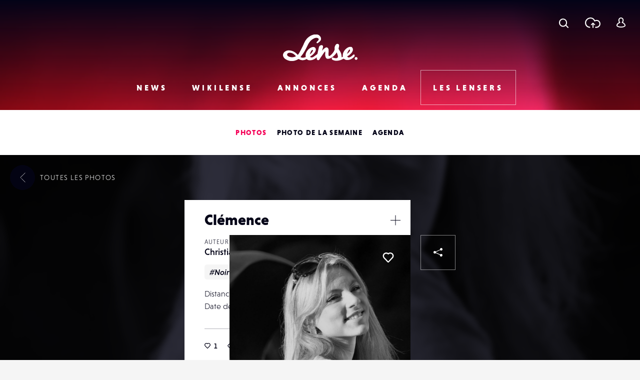

--- FILE ---
content_type: text/html; charset=UTF-8
request_url: https://www.lense.fr/wp-admin/admin-ajax.php
body_size: -58
content:
{"post_id":19383,"counted":false,"storage":[],"type":"post"}

--- FILE ---
content_type: text/html; charset=utf-8
request_url: https://www.google.com/recaptcha/api2/anchor?ar=1&k=6LehnQsUAAAAABNYyfLzUnaZTlkVTuZKBmGM04B1&co=aHR0cHM6Ly93d3cubGVuc2UuZnI6NDQz&hl=en&type=image&v=PoyoqOPhxBO7pBk68S4YbpHZ&theme=light&size=normal&anchor-ms=20000&execute-ms=30000&cb=phxms45kzw37
body_size: 49580
content:
<!DOCTYPE HTML><html dir="ltr" lang="en"><head><meta http-equiv="Content-Type" content="text/html; charset=UTF-8">
<meta http-equiv="X-UA-Compatible" content="IE=edge">
<title>reCAPTCHA</title>
<style type="text/css">
/* cyrillic-ext */
@font-face {
  font-family: 'Roboto';
  font-style: normal;
  font-weight: 400;
  font-stretch: 100%;
  src: url(//fonts.gstatic.com/s/roboto/v48/KFO7CnqEu92Fr1ME7kSn66aGLdTylUAMa3GUBHMdazTgWw.woff2) format('woff2');
  unicode-range: U+0460-052F, U+1C80-1C8A, U+20B4, U+2DE0-2DFF, U+A640-A69F, U+FE2E-FE2F;
}
/* cyrillic */
@font-face {
  font-family: 'Roboto';
  font-style: normal;
  font-weight: 400;
  font-stretch: 100%;
  src: url(//fonts.gstatic.com/s/roboto/v48/KFO7CnqEu92Fr1ME7kSn66aGLdTylUAMa3iUBHMdazTgWw.woff2) format('woff2');
  unicode-range: U+0301, U+0400-045F, U+0490-0491, U+04B0-04B1, U+2116;
}
/* greek-ext */
@font-face {
  font-family: 'Roboto';
  font-style: normal;
  font-weight: 400;
  font-stretch: 100%;
  src: url(//fonts.gstatic.com/s/roboto/v48/KFO7CnqEu92Fr1ME7kSn66aGLdTylUAMa3CUBHMdazTgWw.woff2) format('woff2');
  unicode-range: U+1F00-1FFF;
}
/* greek */
@font-face {
  font-family: 'Roboto';
  font-style: normal;
  font-weight: 400;
  font-stretch: 100%;
  src: url(//fonts.gstatic.com/s/roboto/v48/KFO7CnqEu92Fr1ME7kSn66aGLdTylUAMa3-UBHMdazTgWw.woff2) format('woff2');
  unicode-range: U+0370-0377, U+037A-037F, U+0384-038A, U+038C, U+038E-03A1, U+03A3-03FF;
}
/* math */
@font-face {
  font-family: 'Roboto';
  font-style: normal;
  font-weight: 400;
  font-stretch: 100%;
  src: url(//fonts.gstatic.com/s/roboto/v48/KFO7CnqEu92Fr1ME7kSn66aGLdTylUAMawCUBHMdazTgWw.woff2) format('woff2');
  unicode-range: U+0302-0303, U+0305, U+0307-0308, U+0310, U+0312, U+0315, U+031A, U+0326-0327, U+032C, U+032F-0330, U+0332-0333, U+0338, U+033A, U+0346, U+034D, U+0391-03A1, U+03A3-03A9, U+03B1-03C9, U+03D1, U+03D5-03D6, U+03F0-03F1, U+03F4-03F5, U+2016-2017, U+2034-2038, U+203C, U+2040, U+2043, U+2047, U+2050, U+2057, U+205F, U+2070-2071, U+2074-208E, U+2090-209C, U+20D0-20DC, U+20E1, U+20E5-20EF, U+2100-2112, U+2114-2115, U+2117-2121, U+2123-214F, U+2190, U+2192, U+2194-21AE, U+21B0-21E5, U+21F1-21F2, U+21F4-2211, U+2213-2214, U+2216-22FF, U+2308-230B, U+2310, U+2319, U+231C-2321, U+2336-237A, U+237C, U+2395, U+239B-23B7, U+23D0, U+23DC-23E1, U+2474-2475, U+25AF, U+25B3, U+25B7, U+25BD, U+25C1, U+25CA, U+25CC, U+25FB, U+266D-266F, U+27C0-27FF, U+2900-2AFF, U+2B0E-2B11, U+2B30-2B4C, U+2BFE, U+3030, U+FF5B, U+FF5D, U+1D400-1D7FF, U+1EE00-1EEFF;
}
/* symbols */
@font-face {
  font-family: 'Roboto';
  font-style: normal;
  font-weight: 400;
  font-stretch: 100%;
  src: url(//fonts.gstatic.com/s/roboto/v48/KFO7CnqEu92Fr1ME7kSn66aGLdTylUAMaxKUBHMdazTgWw.woff2) format('woff2');
  unicode-range: U+0001-000C, U+000E-001F, U+007F-009F, U+20DD-20E0, U+20E2-20E4, U+2150-218F, U+2190, U+2192, U+2194-2199, U+21AF, U+21E6-21F0, U+21F3, U+2218-2219, U+2299, U+22C4-22C6, U+2300-243F, U+2440-244A, U+2460-24FF, U+25A0-27BF, U+2800-28FF, U+2921-2922, U+2981, U+29BF, U+29EB, U+2B00-2BFF, U+4DC0-4DFF, U+FFF9-FFFB, U+10140-1018E, U+10190-1019C, U+101A0, U+101D0-101FD, U+102E0-102FB, U+10E60-10E7E, U+1D2C0-1D2D3, U+1D2E0-1D37F, U+1F000-1F0FF, U+1F100-1F1AD, U+1F1E6-1F1FF, U+1F30D-1F30F, U+1F315, U+1F31C, U+1F31E, U+1F320-1F32C, U+1F336, U+1F378, U+1F37D, U+1F382, U+1F393-1F39F, U+1F3A7-1F3A8, U+1F3AC-1F3AF, U+1F3C2, U+1F3C4-1F3C6, U+1F3CA-1F3CE, U+1F3D4-1F3E0, U+1F3ED, U+1F3F1-1F3F3, U+1F3F5-1F3F7, U+1F408, U+1F415, U+1F41F, U+1F426, U+1F43F, U+1F441-1F442, U+1F444, U+1F446-1F449, U+1F44C-1F44E, U+1F453, U+1F46A, U+1F47D, U+1F4A3, U+1F4B0, U+1F4B3, U+1F4B9, U+1F4BB, U+1F4BF, U+1F4C8-1F4CB, U+1F4D6, U+1F4DA, U+1F4DF, U+1F4E3-1F4E6, U+1F4EA-1F4ED, U+1F4F7, U+1F4F9-1F4FB, U+1F4FD-1F4FE, U+1F503, U+1F507-1F50B, U+1F50D, U+1F512-1F513, U+1F53E-1F54A, U+1F54F-1F5FA, U+1F610, U+1F650-1F67F, U+1F687, U+1F68D, U+1F691, U+1F694, U+1F698, U+1F6AD, U+1F6B2, U+1F6B9-1F6BA, U+1F6BC, U+1F6C6-1F6CF, U+1F6D3-1F6D7, U+1F6E0-1F6EA, U+1F6F0-1F6F3, U+1F6F7-1F6FC, U+1F700-1F7FF, U+1F800-1F80B, U+1F810-1F847, U+1F850-1F859, U+1F860-1F887, U+1F890-1F8AD, U+1F8B0-1F8BB, U+1F8C0-1F8C1, U+1F900-1F90B, U+1F93B, U+1F946, U+1F984, U+1F996, U+1F9E9, U+1FA00-1FA6F, U+1FA70-1FA7C, U+1FA80-1FA89, U+1FA8F-1FAC6, U+1FACE-1FADC, U+1FADF-1FAE9, U+1FAF0-1FAF8, U+1FB00-1FBFF;
}
/* vietnamese */
@font-face {
  font-family: 'Roboto';
  font-style: normal;
  font-weight: 400;
  font-stretch: 100%;
  src: url(//fonts.gstatic.com/s/roboto/v48/KFO7CnqEu92Fr1ME7kSn66aGLdTylUAMa3OUBHMdazTgWw.woff2) format('woff2');
  unicode-range: U+0102-0103, U+0110-0111, U+0128-0129, U+0168-0169, U+01A0-01A1, U+01AF-01B0, U+0300-0301, U+0303-0304, U+0308-0309, U+0323, U+0329, U+1EA0-1EF9, U+20AB;
}
/* latin-ext */
@font-face {
  font-family: 'Roboto';
  font-style: normal;
  font-weight: 400;
  font-stretch: 100%;
  src: url(//fonts.gstatic.com/s/roboto/v48/KFO7CnqEu92Fr1ME7kSn66aGLdTylUAMa3KUBHMdazTgWw.woff2) format('woff2');
  unicode-range: U+0100-02BA, U+02BD-02C5, U+02C7-02CC, U+02CE-02D7, U+02DD-02FF, U+0304, U+0308, U+0329, U+1D00-1DBF, U+1E00-1E9F, U+1EF2-1EFF, U+2020, U+20A0-20AB, U+20AD-20C0, U+2113, U+2C60-2C7F, U+A720-A7FF;
}
/* latin */
@font-face {
  font-family: 'Roboto';
  font-style: normal;
  font-weight: 400;
  font-stretch: 100%;
  src: url(//fonts.gstatic.com/s/roboto/v48/KFO7CnqEu92Fr1ME7kSn66aGLdTylUAMa3yUBHMdazQ.woff2) format('woff2');
  unicode-range: U+0000-00FF, U+0131, U+0152-0153, U+02BB-02BC, U+02C6, U+02DA, U+02DC, U+0304, U+0308, U+0329, U+2000-206F, U+20AC, U+2122, U+2191, U+2193, U+2212, U+2215, U+FEFF, U+FFFD;
}
/* cyrillic-ext */
@font-face {
  font-family: 'Roboto';
  font-style: normal;
  font-weight: 500;
  font-stretch: 100%;
  src: url(//fonts.gstatic.com/s/roboto/v48/KFO7CnqEu92Fr1ME7kSn66aGLdTylUAMa3GUBHMdazTgWw.woff2) format('woff2');
  unicode-range: U+0460-052F, U+1C80-1C8A, U+20B4, U+2DE0-2DFF, U+A640-A69F, U+FE2E-FE2F;
}
/* cyrillic */
@font-face {
  font-family: 'Roboto';
  font-style: normal;
  font-weight: 500;
  font-stretch: 100%;
  src: url(//fonts.gstatic.com/s/roboto/v48/KFO7CnqEu92Fr1ME7kSn66aGLdTylUAMa3iUBHMdazTgWw.woff2) format('woff2');
  unicode-range: U+0301, U+0400-045F, U+0490-0491, U+04B0-04B1, U+2116;
}
/* greek-ext */
@font-face {
  font-family: 'Roboto';
  font-style: normal;
  font-weight: 500;
  font-stretch: 100%;
  src: url(//fonts.gstatic.com/s/roboto/v48/KFO7CnqEu92Fr1ME7kSn66aGLdTylUAMa3CUBHMdazTgWw.woff2) format('woff2');
  unicode-range: U+1F00-1FFF;
}
/* greek */
@font-face {
  font-family: 'Roboto';
  font-style: normal;
  font-weight: 500;
  font-stretch: 100%;
  src: url(//fonts.gstatic.com/s/roboto/v48/KFO7CnqEu92Fr1ME7kSn66aGLdTylUAMa3-UBHMdazTgWw.woff2) format('woff2');
  unicode-range: U+0370-0377, U+037A-037F, U+0384-038A, U+038C, U+038E-03A1, U+03A3-03FF;
}
/* math */
@font-face {
  font-family: 'Roboto';
  font-style: normal;
  font-weight: 500;
  font-stretch: 100%;
  src: url(//fonts.gstatic.com/s/roboto/v48/KFO7CnqEu92Fr1ME7kSn66aGLdTylUAMawCUBHMdazTgWw.woff2) format('woff2');
  unicode-range: U+0302-0303, U+0305, U+0307-0308, U+0310, U+0312, U+0315, U+031A, U+0326-0327, U+032C, U+032F-0330, U+0332-0333, U+0338, U+033A, U+0346, U+034D, U+0391-03A1, U+03A3-03A9, U+03B1-03C9, U+03D1, U+03D5-03D6, U+03F0-03F1, U+03F4-03F5, U+2016-2017, U+2034-2038, U+203C, U+2040, U+2043, U+2047, U+2050, U+2057, U+205F, U+2070-2071, U+2074-208E, U+2090-209C, U+20D0-20DC, U+20E1, U+20E5-20EF, U+2100-2112, U+2114-2115, U+2117-2121, U+2123-214F, U+2190, U+2192, U+2194-21AE, U+21B0-21E5, U+21F1-21F2, U+21F4-2211, U+2213-2214, U+2216-22FF, U+2308-230B, U+2310, U+2319, U+231C-2321, U+2336-237A, U+237C, U+2395, U+239B-23B7, U+23D0, U+23DC-23E1, U+2474-2475, U+25AF, U+25B3, U+25B7, U+25BD, U+25C1, U+25CA, U+25CC, U+25FB, U+266D-266F, U+27C0-27FF, U+2900-2AFF, U+2B0E-2B11, U+2B30-2B4C, U+2BFE, U+3030, U+FF5B, U+FF5D, U+1D400-1D7FF, U+1EE00-1EEFF;
}
/* symbols */
@font-face {
  font-family: 'Roboto';
  font-style: normal;
  font-weight: 500;
  font-stretch: 100%;
  src: url(//fonts.gstatic.com/s/roboto/v48/KFO7CnqEu92Fr1ME7kSn66aGLdTylUAMaxKUBHMdazTgWw.woff2) format('woff2');
  unicode-range: U+0001-000C, U+000E-001F, U+007F-009F, U+20DD-20E0, U+20E2-20E4, U+2150-218F, U+2190, U+2192, U+2194-2199, U+21AF, U+21E6-21F0, U+21F3, U+2218-2219, U+2299, U+22C4-22C6, U+2300-243F, U+2440-244A, U+2460-24FF, U+25A0-27BF, U+2800-28FF, U+2921-2922, U+2981, U+29BF, U+29EB, U+2B00-2BFF, U+4DC0-4DFF, U+FFF9-FFFB, U+10140-1018E, U+10190-1019C, U+101A0, U+101D0-101FD, U+102E0-102FB, U+10E60-10E7E, U+1D2C0-1D2D3, U+1D2E0-1D37F, U+1F000-1F0FF, U+1F100-1F1AD, U+1F1E6-1F1FF, U+1F30D-1F30F, U+1F315, U+1F31C, U+1F31E, U+1F320-1F32C, U+1F336, U+1F378, U+1F37D, U+1F382, U+1F393-1F39F, U+1F3A7-1F3A8, U+1F3AC-1F3AF, U+1F3C2, U+1F3C4-1F3C6, U+1F3CA-1F3CE, U+1F3D4-1F3E0, U+1F3ED, U+1F3F1-1F3F3, U+1F3F5-1F3F7, U+1F408, U+1F415, U+1F41F, U+1F426, U+1F43F, U+1F441-1F442, U+1F444, U+1F446-1F449, U+1F44C-1F44E, U+1F453, U+1F46A, U+1F47D, U+1F4A3, U+1F4B0, U+1F4B3, U+1F4B9, U+1F4BB, U+1F4BF, U+1F4C8-1F4CB, U+1F4D6, U+1F4DA, U+1F4DF, U+1F4E3-1F4E6, U+1F4EA-1F4ED, U+1F4F7, U+1F4F9-1F4FB, U+1F4FD-1F4FE, U+1F503, U+1F507-1F50B, U+1F50D, U+1F512-1F513, U+1F53E-1F54A, U+1F54F-1F5FA, U+1F610, U+1F650-1F67F, U+1F687, U+1F68D, U+1F691, U+1F694, U+1F698, U+1F6AD, U+1F6B2, U+1F6B9-1F6BA, U+1F6BC, U+1F6C6-1F6CF, U+1F6D3-1F6D7, U+1F6E0-1F6EA, U+1F6F0-1F6F3, U+1F6F7-1F6FC, U+1F700-1F7FF, U+1F800-1F80B, U+1F810-1F847, U+1F850-1F859, U+1F860-1F887, U+1F890-1F8AD, U+1F8B0-1F8BB, U+1F8C0-1F8C1, U+1F900-1F90B, U+1F93B, U+1F946, U+1F984, U+1F996, U+1F9E9, U+1FA00-1FA6F, U+1FA70-1FA7C, U+1FA80-1FA89, U+1FA8F-1FAC6, U+1FACE-1FADC, U+1FADF-1FAE9, U+1FAF0-1FAF8, U+1FB00-1FBFF;
}
/* vietnamese */
@font-face {
  font-family: 'Roboto';
  font-style: normal;
  font-weight: 500;
  font-stretch: 100%;
  src: url(//fonts.gstatic.com/s/roboto/v48/KFO7CnqEu92Fr1ME7kSn66aGLdTylUAMa3OUBHMdazTgWw.woff2) format('woff2');
  unicode-range: U+0102-0103, U+0110-0111, U+0128-0129, U+0168-0169, U+01A0-01A1, U+01AF-01B0, U+0300-0301, U+0303-0304, U+0308-0309, U+0323, U+0329, U+1EA0-1EF9, U+20AB;
}
/* latin-ext */
@font-face {
  font-family: 'Roboto';
  font-style: normal;
  font-weight: 500;
  font-stretch: 100%;
  src: url(//fonts.gstatic.com/s/roboto/v48/KFO7CnqEu92Fr1ME7kSn66aGLdTylUAMa3KUBHMdazTgWw.woff2) format('woff2');
  unicode-range: U+0100-02BA, U+02BD-02C5, U+02C7-02CC, U+02CE-02D7, U+02DD-02FF, U+0304, U+0308, U+0329, U+1D00-1DBF, U+1E00-1E9F, U+1EF2-1EFF, U+2020, U+20A0-20AB, U+20AD-20C0, U+2113, U+2C60-2C7F, U+A720-A7FF;
}
/* latin */
@font-face {
  font-family: 'Roboto';
  font-style: normal;
  font-weight: 500;
  font-stretch: 100%;
  src: url(//fonts.gstatic.com/s/roboto/v48/KFO7CnqEu92Fr1ME7kSn66aGLdTylUAMa3yUBHMdazQ.woff2) format('woff2');
  unicode-range: U+0000-00FF, U+0131, U+0152-0153, U+02BB-02BC, U+02C6, U+02DA, U+02DC, U+0304, U+0308, U+0329, U+2000-206F, U+20AC, U+2122, U+2191, U+2193, U+2212, U+2215, U+FEFF, U+FFFD;
}
/* cyrillic-ext */
@font-face {
  font-family: 'Roboto';
  font-style: normal;
  font-weight: 900;
  font-stretch: 100%;
  src: url(//fonts.gstatic.com/s/roboto/v48/KFO7CnqEu92Fr1ME7kSn66aGLdTylUAMa3GUBHMdazTgWw.woff2) format('woff2');
  unicode-range: U+0460-052F, U+1C80-1C8A, U+20B4, U+2DE0-2DFF, U+A640-A69F, U+FE2E-FE2F;
}
/* cyrillic */
@font-face {
  font-family: 'Roboto';
  font-style: normal;
  font-weight: 900;
  font-stretch: 100%;
  src: url(//fonts.gstatic.com/s/roboto/v48/KFO7CnqEu92Fr1ME7kSn66aGLdTylUAMa3iUBHMdazTgWw.woff2) format('woff2');
  unicode-range: U+0301, U+0400-045F, U+0490-0491, U+04B0-04B1, U+2116;
}
/* greek-ext */
@font-face {
  font-family: 'Roboto';
  font-style: normal;
  font-weight: 900;
  font-stretch: 100%;
  src: url(//fonts.gstatic.com/s/roboto/v48/KFO7CnqEu92Fr1ME7kSn66aGLdTylUAMa3CUBHMdazTgWw.woff2) format('woff2');
  unicode-range: U+1F00-1FFF;
}
/* greek */
@font-face {
  font-family: 'Roboto';
  font-style: normal;
  font-weight: 900;
  font-stretch: 100%;
  src: url(//fonts.gstatic.com/s/roboto/v48/KFO7CnqEu92Fr1ME7kSn66aGLdTylUAMa3-UBHMdazTgWw.woff2) format('woff2');
  unicode-range: U+0370-0377, U+037A-037F, U+0384-038A, U+038C, U+038E-03A1, U+03A3-03FF;
}
/* math */
@font-face {
  font-family: 'Roboto';
  font-style: normal;
  font-weight: 900;
  font-stretch: 100%;
  src: url(//fonts.gstatic.com/s/roboto/v48/KFO7CnqEu92Fr1ME7kSn66aGLdTylUAMawCUBHMdazTgWw.woff2) format('woff2');
  unicode-range: U+0302-0303, U+0305, U+0307-0308, U+0310, U+0312, U+0315, U+031A, U+0326-0327, U+032C, U+032F-0330, U+0332-0333, U+0338, U+033A, U+0346, U+034D, U+0391-03A1, U+03A3-03A9, U+03B1-03C9, U+03D1, U+03D5-03D6, U+03F0-03F1, U+03F4-03F5, U+2016-2017, U+2034-2038, U+203C, U+2040, U+2043, U+2047, U+2050, U+2057, U+205F, U+2070-2071, U+2074-208E, U+2090-209C, U+20D0-20DC, U+20E1, U+20E5-20EF, U+2100-2112, U+2114-2115, U+2117-2121, U+2123-214F, U+2190, U+2192, U+2194-21AE, U+21B0-21E5, U+21F1-21F2, U+21F4-2211, U+2213-2214, U+2216-22FF, U+2308-230B, U+2310, U+2319, U+231C-2321, U+2336-237A, U+237C, U+2395, U+239B-23B7, U+23D0, U+23DC-23E1, U+2474-2475, U+25AF, U+25B3, U+25B7, U+25BD, U+25C1, U+25CA, U+25CC, U+25FB, U+266D-266F, U+27C0-27FF, U+2900-2AFF, U+2B0E-2B11, U+2B30-2B4C, U+2BFE, U+3030, U+FF5B, U+FF5D, U+1D400-1D7FF, U+1EE00-1EEFF;
}
/* symbols */
@font-face {
  font-family: 'Roboto';
  font-style: normal;
  font-weight: 900;
  font-stretch: 100%;
  src: url(//fonts.gstatic.com/s/roboto/v48/KFO7CnqEu92Fr1ME7kSn66aGLdTylUAMaxKUBHMdazTgWw.woff2) format('woff2');
  unicode-range: U+0001-000C, U+000E-001F, U+007F-009F, U+20DD-20E0, U+20E2-20E4, U+2150-218F, U+2190, U+2192, U+2194-2199, U+21AF, U+21E6-21F0, U+21F3, U+2218-2219, U+2299, U+22C4-22C6, U+2300-243F, U+2440-244A, U+2460-24FF, U+25A0-27BF, U+2800-28FF, U+2921-2922, U+2981, U+29BF, U+29EB, U+2B00-2BFF, U+4DC0-4DFF, U+FFF9-FFFB, U+10140-1018E, U+10190-1019C, U+101A0, U+101D0-101FD, U+102E0-102FB, U+10E60-10E7E, U+1D2C0-1D2D3, U+1D2E0-1D37F, U+1F000-1F0FF, U+1F100-1F1AD, U+1F1E6-1F1FF, U+1F30D-1F30F, U+1F315, U+1F31C, U+1F31E, U+1F320-1F32C, U+1F336, U+1F378, U+1F37D, U+1F382, U+1F393-1F39F, U+1F3A7-1F3A8, U+1F3AC-1F3AF, U+1F3C2, U+1F3C4-1F3C6, U+1F3CA-1F3CE, U+1F3D4-1F3E0, U+1F3ED, U+1F3F1-1F3F3, U+1F3F5-1F3F7, U+1F408, U+1F415, U+1F41F, U+1F426, U+1F43F, U+1F441-1F442, U+1F444, U+1F446-1F449, U+1F44C-1F44E, U+1F453, U+1F46A, U+1F47D, U+1F4A3, U+1F4B0, U+1F4B3, U+1F4B9, U+1F4BB, U+1F4BF, U+1F4C8-1F4CB, U+1F4D6, U+1F4DA, U+1F4DF, U+1F4E3-1F4E6, U+1F4EA-1F4ED, U+1F4F7, U+1F4F9-1F4FB, U+1F4FD-1F4FE, U+1F503, U+1F507-1F50B, U+1F50D, U+1F512-1F513, U+1F53E-1F54A, U+1F54F-1F5FA, U+1F610, U+1F650-1F67F, U+1F687, U+1F68D, U+1F691, U+1F694, U+1F698, U+1F6AD, U+1F6B2, U+1F6B9-1F6BA, U+1F6BC, U+1F6C6-1F6CF, U+1F6D3-1F6D7, U+1F6E0-1F6EA, U+1F6F0-1F6F3, U+1F6F7-1F6FC, U+1F700-1F7FF, U+1F800-1F80B, U+1F810-1F847, U+1F850-1F859, U+1F860-1F887, U+1F890-1F8AD, U+1F8B0-1F8BB, U+1F8C0-1F8C1, U+1F900-1F90B, U+1F93B, U+1F946, U+1F984, U+1F996, U+1F9E9, U+1FA00-1FA6F, U+1FA70-1FA7C, U+1FA80-1FA89, U+1FA8F-1FAC6, U+1FACE-1FADC, U+1FADF-1FAE9, U+1FAF0-1FAF8, U+1FB00-1FBFF;
}
/* vietnamese */
@font-face {
  font-family: 'Roboto';
  font-style: normal;
  font-weight: 900;
  font-stretch: 100%;
  src: url(//fonts.gstatic.com/s/roboto/v48/KFO7CnqEu92Fr1ME7kSn66aGLdTylUAMa3OUBHMdazTgWw.woff2) format('woff2');
  unicode-range: U+0102-0103, U+0110-0111, U+0128-0129, U+0168-0169, U+01A0-01A1, U+01AF-01B0, U+0300-0301, U+0303-0304, U+0308-0309, U+0323, U+0329, U+1EA0-1EF9, U+20AB;
}
/* latin-ext */
@font-face {
  font-family: 'Roboto';
  font-style: normal;
  font-weight: 900;
  font-stretch: 100%;
  src: url(//fonts.gstatic.com/s/roboto/v48/KFO7CnqEu92Fr1ME7kSn66aGLdTylUAMa3KUBHMdazTgWw.woff2) format('woff2');
  unicode-range: U+0100-02BA, U+02BD-02C5, U+02C7-02CC, U+02CE-02D7, U+02DD-02FF, U+0304, U+0308, U+0329, U+1D00-1DBF, U+1E00-1E9F, U+1EF2-1EFF, U+2020, U+20A0-20AB, U+20AD-20C0, U+2113, U+2C60-2C7F, U+A720-A7FF;
}
/* latin */
@font-face {
  font-family: 'Roboto';
  font-style: normal;
  font-weight: 900;
  font-stretch: 100%;
  src: url(//fonts.gstatic.com/s/roboto/v48/KFO7CnqEu92Fr1ME7kSn66aGLdTylUAMa3yUBHMdazQ.woff2) format('woff2');
  unicode-range: U+0000-00FF, U+0131, U+0152-0153, U+02BB-02BC, U+02C6, U+02DA, U+02DC, U+0304, U+0308, U+0329, U+2000-206F, U+20AC, U+2122, U+2191, U+2193, U+2212, U+2215, U+FEFF, U+FFFD;
}

</style>
<link rel="stylesheet" type="text/css" href="https://www.gstatic.com/recaptcha/releases/PoyoqOPhxBO7pBk68S4YbpHZ/styles__ltr.css">
<script nonce="i3wnq7bl1Sv52gI4rRRNlg" type="text/javascript">window['__recaptcha_api'] = 'https://www.google.com/recaptcha/api2/';</script>
<script type="text/javascript" src="https://www.gstatic.com/recaptcha/releases/PoyoqOPhxBO7pBk68S4YbpHZ/recaptcha__en.js" nonce="i3wnq7bl1Sv52gI4rRRNlg">
      
    </script></head>
<body><div id="rc-anchor-alert" class="rc-anchor-alert"></div>
<input type="hidden" id="recaptcha-token" value="[base64]">
<script type="text/javascript" nonce="i3wnq7bl1Sv52gI4rRRNlg">
      recaptcha.anchor.Main.init("[\x22ainput\x22,[\x22bgdata\x22,\x22\x22,\[base64]/[base64]/[base64]/[base64]/[base64]/UltsKytdPUU6KEU8MjA0OD9SW2wrK109RT4+NnwxOTI6KChFJjY0NTEyKT09NTUyOTYmJk0rMTxjLmxlbmd0aCYmKGMuY2hhckNvZGVBdChNKzEpJjY0NTEyKT09NTYzMjA/[base64]/[base64]/[base64]/[base64]/[base64]/[base64]/[base64]\x22,\[base64]\\u003d\x22,\x22HibDgkjDlnLDqkxfwr1Hw7kiQcKUw6wtwrpBIj1Yw7XCpgvDkkU/w51dZDnCpMK7ciI8wpkyW8OeTMO+wo3DusK5Z01CwrEBwq0ECcOZw4I+JsKhw4tiesKRwp1+Z8OWwowFL8KyB8OnLsK5G8Opd8OyMSTCkMKsw69uwr/DpDPCr3PChsKswrIHZVkKF0fCk8O0wqrDiAzCtMKTfMKQITscSsK1wp1AEMOywpMYTMO5wptfW8OSJMOqw4YrM8KJCcOZwq3CmX5Lw7wYX1rDqVPCm8KmwovDkmY0EijDscOHwro9w4XCpcO9w6jDq3PCmAs9Em08D8Ojwp5raMOjw7fClsKIWMKxDcKowpIZwp/[base64]/CnsOjwqfDmwtYw77ChsOmMSFIwqI8w5w7HR/DnmZLMcOQwpJ8wp/DtwV1woNRQ8ORQMKbwqjCkcKRwoTCk2sswolRwrvCgMOHwqbDrW7DrMOmCMKlwqnCsTJCHmciHgPCicK1wolOw6pEwqExIsKdLMKWwqLDuAXCnQYRw7xoFX/DqcKCwrtceHl3PcKFwq8WZ8OXaF99w7A7wqlhCxvCrsORw4/ClcOeKQx6w5TDkcKOwqzDmxLDnFHDoW/CscOyw6REw6wDw6/DoRjCoAgdwr8UQjDDmMKSBwDDsMKnIgPCv8OvUMKAWR3DsMKww7HCvH0nI8OJw4jCvw8Uw5lFwqjDgTUlw4oDcj14S8Onwo1Tw5MAw6k7BWNPw68XwopcRFgiM8Okw6HDin5Ow6BQSRgtVmvDrMKSw61Ka8O/A8OrIcOvNcKiwqHChSQzw5nCrMK/KsKTw5VnFMOzWzBMAGpIwrpkwrBwJMOrDHLDqwwHEMO7wr/DpsK3w7wvMRTDh8O/QXZTJ8KcwoDCrsKnw7fDkMOYwoXDjsOlw6XClXR9ccK5wq8PZSwtw6LDkA7DhcOJw4nDssOZWMOUwqzClsK9wp/CnQpOwp0nfcO7wrd2wp95w4bDvMOwPlXCgW3CtzRYwqsJD8OBwrHDosKgc8Oew6nCjsKQw7tPDiXDrcKWwovCuMObYUXDqG1zwpbDrg8yw4vChn7CuEdXR0pjUMOYPkdqZkzDvW7CisOCwrDChcOgIVHCm2/ChA0yaSrCksOcw4dhw49RwpR3wrB6XSLClHbDqsOOR8OdKMKzdTADwrPCvnkxw4PCtHrCgMO5UcOoQC3CkMORwovDgMKSw5osw5/[base64]/w4NhTMOxwr9dw6ZhwprClsOHwoIJOzzDqsO2PEMFwqXCmyFREcKSPQTDh2ETRFfDksKaS1zCg8Opw7h9wpfCq8K5LMOGVgbDhcO0OWkpaWspacO8CmMlw7lWPsO7w5PCo21kAELCijHCmg4ZBMKBwo9pUVI/VBnCpcKZw5IyGsO0ZMOSSjJyw6Ruw6jCoT7CqMKww4zDmcODw4TDnG09w7DCqHsCwrXDmcO4acKiw6jCkcKkL2TDncKLUsKPBsKDw49xBsOich3DgsK6D3jDr8KvwrfDlMO2AcKnw7DDqwPCmsOjcMKOwrkhIXPDnMKKGMK+wrU/wqc4w7BzPMKRVCtUwptwwq8oFcK5w6TDizdddMOReyxhwr/DgMOEwpQxw61kw5E7wqjCtsKqYcKlT8O7w7Vpw7rCl3DCsMKCCWJNE8OSTsKYDUpqET7CssO+R8O/w78zB8ODwpVawoAPwpF3R8OWwq/CgMOrw7UFOMKhc8OXNRTDgMKTwpLDncKawqTDvHJEJsOnwrzCtS4Gw4/DocOXO8Ouw73DhMKReXRVw7jDnj0pwojCisKwYCxIDMOmdjTCocO8wojDvh5WEMKzFDzDk8KLcxsEXMO9QUdcw7HCu0tew5spCFTDlsK4woLDocOCw4DDm8O5asOLw6HCuMKIasOzw5/DssKcwpnDj0caF8OkwpHDo8Olw5chNxhddcONw6nDiBl9w4xaw7rDqmliwqXDkUzCtMK4w7XDv8OKwpLCi8KhLcOKPcKFdcOuw557wr1Aw6JQw7PCv8Ogw6UFU8KTaWjClTXClDbDlMKTwrXCtl/ChsKDTTNIQi/[base64]/woh4Pi3DtBMrwojCq8Kww5pBUMKfchbDlR3Dj8OTw5A2SsOjw5pGRsOewqDClMK+w4PDlcKXwrt+w6EEecO9wr8hwrzClDhoEsKMw5TDiCtGwrHDmsOAGDEZw5Ncwo/[base64]/Dp2pzwrtawrXDggMiwqLCu3hXwoXDq8K1FTY+BMKNw6J3OXHDvEvDgMKlwqYlwpvCmnnDscK3w7wVfhsvwrgLw6rCq8KpRMKewqbDgcKQw5ICw7jCrMObwpsUBMOnwpQUw5DChS0VESE2w4vDk14Fw6jClcK1AMOzwox8JsO/XsODwqorwpLDu8OkwqzDrTjDqSjDtgzDviDCgMOjcWvDtMOYw7luYl3DrAfCnnrDoxzDlCUrwovCvMKZBnEAwpMKwo7DisOrwrcCEcOne8Kcw5w+wqN0RMO+w4/CoMOyw7htesOtXTrClCjDkcK6fFLDlhBdHcKEwrtSwonCocKrFwXCng8dFcKJLsK1LQRmw7ArFcOVOsOJQsOqwqJzwpVIZMOIw6wtIxNowqMoVcK2wqhmw6Ipw47ClUBOIcOzwocMw6I3w6/CgsObwqfCtMOfc8KRcDEcw4s+PsOGwqPDsBPDkcKhwo3Du8KEDhrDtT/CpcKmTMOlDn0iA088w7vDgMKLw50EwoBkw7NSw7FvIHt6G24ywoXCm3NkBMOgwqbCgMKWfDzDtcKOaFQMwogbKcObwrDDkMO/wqZ1I2EdwqBdfcOzLzfDmcKDwq8aw5HDtMOBFsK+NMODU8OSJsKbwqHDvsOhwrzDrHDCu8OvdsKUwqAsB1nDhSzCt8Odw5HCpcKGw7zCilDCp8OxwocLdsKnbcK7XnpVw51aw5tfTEM2FMO7cCXDpR3DtcOubiLCly7Ds0ZaCMKgwq/CqcKEw4Z3w6U5w6xcZ8OpXsKWQcKawrUJW8OAwr0dL1rCk8KlVMOIwrPCs8Ojb8K8Mn3DsXxGw4gzTBHDm3FgIMK/w7zDqW/DlmwhcMOERn3CjSvCgMOKZMO+wrHDg1QrGMOyAcKkwqEswpLDtGzDggg6w6PDvcKyUcO6QMOew5dlw5tRdMOARnYuw44/DR/DgcOpw7RYA8OWwqnDnkJhP8Oowr3DuMKUw5HDrGk2WcK6IsKAw7UcPEk5w4A6wqLDucO1wqkcSH7DnynDrcObwpFTwrABwqHCpA8LA8ORfDhxw6/[base64]/[base64]/DtsOzZwLCtg8uPibClV/[base64]/[base64]/KsKswpfDhMKTFcOFw4zCmcOAw5jDqBLDkCd4w6p7K8KYwoDChcKOfcKew7bDq8OgFzk/w7vDkMORIsKBRcKiw6gjSMO9GsK+w50facOFfzR1w4XCksOdMmouV8KtwpbDskxRThDCl8OWG8KTdHERXVnDjsKtNxVrSHgbUMKWdVvDs8OCU8KuMsOawqfClcOAdzrCr09vw7rDt8O8wrTClsOdSxHDlVXDkcOewqxBbh3DlcKtw5/Cq8KiKsOQw7UgJH7CjltlUhLDi8OkNxjDrX7CjllDwqdpB2TCrnJ2wobDmhpxwpnChsOHw7LCsjjDpsK2w5hCwp/[base64]/Dn8KzdMKZwr/Cr8K1eDPCrm7Cr8K/[base64]/w7rCuGJYC3PCuBHCj194wohhF8OCw5zCicOMWjkuw7PDsC3CtCcnwpplwoDDqUQQOQgUwqPCncK0CMKNDTjCvnXDkMK7wr/DtVBAVMKmey/Dl0DDs8Kuwq0/H2zDr8Kzakc1ARTChMOYwrxDwpHDgMKnwrfDrsOBwonCnHDDh200XEoPw7TDuMO0AwPCnMOIwqF4w4TDt8OJwpXDkcO3wrLCncK0wqPDvsKFS8O3T8KTw4/CpGFfwq3CgCM1JcOVJgdlNsOcw6ULwrFrw4jDu8OCAkV2w6wJaMOKwpFfw7rCr2HDnX3CpSU1wobCgWJOw4ZNa3TCs0jDsMOcMcOcWm4ue8KxSMOwN23Dnh/CocOXdxTDsMOgwq3ChiBYBcO6NsKww5BwIMKLw4zCqx0pw6XCm8OAYzbDsw7Cm8Kgw4rDj1zDuUsjT8KSHQjDtlXCjMO6w5saY8KkcT0dRMOhw4/CvizCvcKyXsODw6XDmcOewoVjcgHCsU7DnTwZw7x1wobDj8KGw43CosKsw4rDgCV0ZMKaQ1YmSGTDolwMw4vDoHPCjFPCgMOiwoA1w4UuHsKzVsOjcsKCw5lpQBDDu8Ouw6lmX8OjSRbDrcKUwq7DlcOAbD3CiRAraMKUw4fCmGzCr2vDmgLCrcKBFcO7w5Z2LcO/eBU/[base64]/w78qw43DiQwyw747EycUT8K5w7XChzvClgDDsgpHw6XDkcOiLRrDvRRpTArCrm3CpBNcwq1XwpvDi8KQw4DDsXDDlcKAw7fCr8OGw5pOaMOKA8OkIwBxLSELRMK6w5Igwp5/[base64]/[base64]/woXCgCDCg1DCmH9gGHDDmTDCkA7DucOTF8KCRXwgLSrCusOVDnPDssO5w4bDk8O/JmY1wqXDgAXDrMKhw4B0w5k6EMKWH8K7csKeey7Dum3CisO6Nm5lw7Ezwo8pwprCoHtpeW8bHcOpw7NhPijCn8K8eMKjBcK7woBYwqnDnBXCglvCqTjDhsObP8KKL0xJIG5sdcKXNsOUP8OxZHI1w77DtWnDhcOFAcK4wrXDp8KwwpZyWcO/wqbCmxDDt8KUw6fCnlZswrsHwqvDvcKnw5vDiXjDsw57wobDp8Kuw7Q6wrfDiW84wqDCnVxXGMOcb8Oxw7dEwqpxw7LCi8OKBVl/w7IVw5HCm3/DuH/DsVPDu0w9w5o4QsKZWyXDrCEfQ1Aha8KswqDCtD5qw63DoMOIwpbDoEFEN3UJw6fCqGTDrltlJjtcTMK7wocdTMOGw4/DtisCPsOlwo/CjcKPMMOaH8OTwq58RcOUXwgqQMOAw4HCp8Kyw7JVw7kdHEDCkR/CvMKIw7jDicKiJjFaIn8FDmPDu2XCtDnDqQx/[base64]/ClMOLQMOlwoIEQCgWdgfCuAzCncO6EcK/bUzCmGtLVMK/wpVPw4pwwqDCosODwpTCn8KALcOZf0fDpcOlw4rCo2d/w6guTMKawqVKWsOmGWjDmGzCsSkBXMKbdGfDpMKxwofCujTDvSzClMKVWUllwrPCnmbCo3TCsDJUPcKPWsOaKkbCvcKowpTDpcO1YyLDgmMkKcKWDcOhwrIhwq/CncOBb8KOw7LDi3DCtAXClzIUQMKhCDUKw6PDhjEMfMKlwqPCh0fCrgcSwrEpwqgDDGfCkGLDn0PDmw/CjHzDjBrCgMOsw4gxw4tew4TCqkBGw7N7wrvDqWTCqcOAwo3DqMKrfsKvwqVBNkIswp7DlcOGwoI4w7zCqcKNNTLDuSjDhxLCn8OnT8O4w4h3w5R2wqN/w6Faw4Azw5bDksKxf8OUwrnDgsKmZ8OlT8KNHcKzJ8OAw4zCpVwXw6YwwrsGwq/DrWXDrW3CuwTDmkvDogDCoh4XeU4hwr7CvjfDsMKWDDwydwTDs8KIQDvDtx3DuB7Ct8K3wo7DqMKNAGnDhB0Ow7Eyw7Rlw7Buwr5rbMKOAGVpAhbCisKPw7Bew5wdVMOBwrZnwqXDnEvDg8KFT8Ktw5/Ck8K1FcKpwrTCvcONXsOSNMKHw5XDnMOKwqw9w5xKwobDuWkKwr/CgxDDnsOxwrJQwpDCq8OCT0HCh8OhDFDDsXTCusK4FAbCpsOWw7jDhnEdwq9Ow59dC8KoDQhGYC8/w453wrnDqz86EsOEScKxKMOzw7XCm8KNNyPCpcO1UcKUKMKxwrM/w5Z0wr7CmMKiw7Fbw5/CmsONwpUHwqHCsFDCmhFdwqg4wo0Ew7LCkyYHTcK3w4TCqcOzXlAmZsKjw7ZhwprCpSchwrbDusOuwqLDnsKXw57CvcKSCsKlw791wpwMw7lVw7jCris3w6HCrR/Du13Dvg5ONcOSwo9Fw78CAcO6wqDDk8K3cR/CiQ8gLALCn8O9EsK1wprDsTrCsWUIUcK5w7N/[base64]/[base64]/FXHDkcK8KmzCnMO1w6NAZsKEO8KCd8KCPMK/wrVZw4rCmF4dwoNvw7/[base64]/DnR7DszQrw5TDtMKhw54xw5xsTnDCg8KAwq7DicOmacOXXcKFwoFPwogAcwPDv8KBwrjCoBU+dF7Ci8OgYMKKw7tawofCuEJlOcOIMMKVfE7CpmInDSXDin/DvcObwrk6acK/eMKlw5ogN8KOL8Obw43CmFXCrMKqw4EFbMOlSxwsBsK1w7vCpcOPw5TCm3V6w49JwrHCrU0uNzB/w6bDmADDpEkPRDkccD0hw73DmRQnUgcQacO7w60iw4TDlsOfS8OMw6JjfsKIOMK2XmFpw5fCuAXDm8KxwrjCvSrDq3fDmm0mTB1wfiQhCsK4wrBpw4xAMSRSw4rCpyUcw5bCuX9BwrYtGlDCoxEDwp/Ch8KEw7EbD1zClXjDnsKcFcKvw7PCnG45JcK/wr3DscKwc2smwpXCg8ORScKUwr3DsCPDqHllScKAwpnCjsO0csK6wqVVw704DG/CssK2EUFAfyXDkFLDjMKBwonCtMOjw6rDrsOLasKaw7bDo17Dm1PDnHwZw7fDp8KZRcKqBMKPHUMIwow3wrAXfT/DhBFxw4jCkC/CkkFuwrrCnRzDoUAAw6HDoGM5w7Mfw5LDjxHCt2Rvw5vCmnxcEWpqJV/DijQUGsO9WUTCqcO/[base64]/Dn8KXw53CiX/ChDzCpjrCuE7CuEddf8OGXmp2D8Ofw7zDrSBmwrDCvC7CtsKCDsK0dkDDlMK3w6XCvwjDiAcQw4nCmxsWE0dWw71ZEsOqOMKPw6nCgVPCumrCsMOOScKPEEBycR8uw4fDg8KZw7DCiR9OTxrDmUUDFMOIKQdtR0TDuk7DiH0/w7cVw5cNYsKdw6Vjw600w65rMsOrDmcREFLCpHTClWgqRTlifyHDpMKtw7Uuw4/DicO+w6RxwqzClsKhPBxjwpTCuwTCjitDWcOsVsKVwrHCv8KIwq7CkMO9dnfDgsOnOinCuzdmYjV3woslw5cJw6HCncO5wo7CkcKBw5ZdbmrCrk8Rwr7DtcKOVTw1w6J1wq0AwqTCvsKYwrfDkcOgOxxxwp4Jwr96SwTCiMKbw4gWw7x/wpRga0LDk8KeMTUIAD/CkMK3TMOkwqLDrMO7dcO8w6Y2PcK+wo45wpHCisKaeU1Bwo8tw74pwoEZwrjDi8OafsOlwpYnYFPCok8WwpQmLRwdwrt3w7rDr8K5wrvDgcKCw4IGwp9bCXrDpsKXwoHDqWPCgMOkdsKnw43CoMKDR8K8L8OsagrDscOvam3DlcKNKcOVLEvCk8O8LcOgw4pSQ8Kpw7/[base64]/OMKCw6oWNEfCuizCjXHDm3/Cs8OkQRfDpMOdMsKBw6V7aMKtLgvCscKKLBFnW8K9Gxhuw5BIS8K/Ym/DtsOCwq3Cvj9lRcK5cT4RwoVEw5rCpMOWV8Kmc8Ozw4Rpwo7DksK5w4rDoFk9IsO0w6Bmwo/DsEEGw6jDuRjCnMKmwq47wpfDmyfDlxlsw4JoaMKOw7XCk2fDiMKiwrjDmcOZw7EPKcOowo4jN8OjU8OtZsKwwr/DuQ5Hw6x+SmoHLUISYTLDucK/AwrDjsOrYsK4w4bCi0HDnMKXQ0wsWMOnHGY1XMKbbxPDsCk/[base64]/DgEgLfmDDkVIpcsK7IcKRwofDszPCsTzCih4BbcK7woZkCCDCpMOjwpzCngjCkMORw4fDt3FzAiDDmyLDmcK1wpdsw4nCoV1Ewp7DgBoEw6jDhUAwEMKWa8KIOcKEwrBRw7nDs8OvAiXDgi3Dj23Cs07Djx/DqVjCsVTCq8OwFsORIMKaAcOdXHbCiiUZwr/CnW10P00ZcS/DjWHDt0bChMK5cW1SwpJJwrJgw7nDo8O6dFxIw5/[base64]/CvCd+w4xTV8O2LMK/w4NTw7kDcsOxasKPesOXCMKhw6FjCXbCtB/Dn8ONwqHCrsOJRMKnwr/[base64]/Dt1bCqMOBwpsBwqE0BsOsw6guVMKbw73Cm8K9wqvClmbDgMKGw5tnw7B6w5pZJ8OFw4hPw67DiD51Xx3DhMKOwoURbzlCw6jDnlbDh8Kpwp0JwqPDoyXDtlxpZWPChArDgH90Oh/DqgTCqMKzwr7DnMKVw48CasOOecOHwpHDtmLCmgjCoTnDhETDlHHCtsKuw404wrZzwrYpSw/[base64]/CkXUOwrIKwqMOah0qw7cBwqoQwqHCtSROw57Dt8OXwqRUKMONYcO0w5EMwofCrzTDkMO6w4TCoMK9w60DTcOew4Y6LcO/worCh8OXwoN9VsOgwp01wonDqCbCjsKGw6MSE8KkU0BIwqHCtsKIW8KxTXNLXsO/w5p4ccKnJ8Kmw4kKNR4VYMO1MMK8wrxET8OQecOrw75Ww6DDgjrDjsOCw5/Di33Cq8O3KWXDvcKnPMKsR8Ogw5TDjFl6FMKqw4fDgMKvFsKxwroLw6XDih0Iw4FEacKwworDj8O6SsOcGUbCtWFPbzx3EgXChV7DlMKAb09AworDnHQswqTCq8KiwqjCvMO/HhPCgxDDpVPDuWhJZ8OSJwl6w7DDjMOFDMOTQWMOecKLw5I8w7vDqMKHXcKVcUbDohLCusKVMcOWJsKsw4M2w5DChSgsZsOCw6wLwqFGwpN5w7ZNw7Y3wpPCs8KrRVjDk0tyZR3CiF/CsDcYYnkjwqMsw4zDksO2wr88dMOvL0VSY8ODMMK/CcKTw4BMw4p1W8OSXVhvwqPCv8O/wrPDhABKd2vCtSZZK8Oac3XCrwTDg27Cv8OvYsOgw6rDnsOwd8KwaxvCqcOIwrxIwrQdYMOnwq/DuiLCq8KJYAFPwqwpwrfCnT7DnSLCgR0qwpFzaD7CjcOhwpbDqsKpC8OYwrbComDDuCNyJyLCgxduTWF6wpPCscOqLMKdw7IFwqrDn1/[base64]/CgMOiw6F8w7rDscOlw4/[base64]/CugYawpMWwrhDw6LCnjnDrTPCs8OmSyTCl1PDlcKZOcKeElRPUU7Dv248wqXCrsK9w6jCssOIwqfDpxPDm2jDkFrDnznDpMKiccKwwrQ2wppJdjB1wo/ChE95w70gLgd+w4BFBcKLViTCrlFTwqcSOcK5JcKgw6cZw7nDvcKrSMKrDsKDIWUfwqzDkcK5HnN+ccKmwqwowoXDqQHDkV/DgsOBwr5LW0QFe1Rtwqhbw58ow5tGw79TEG4yPy7CoS4nwopPwqJBw53Cn8O/w4TDpiTCiMKeDwDDq2vDncKfwo87wqwSYGHCjsK/Hl9jT109FGHDiR1aw7XDksKECcOGYcOncioNwpgHwoPDvMKPwoRcCsKWw4tqdcObw6I2w5ZTEDETwo3CvcOCwp/[base64]/CuMKdw70XGEkgIMOhK0rDs8OSwrrDulxPQcOVaAzDoX0Bw4PChMKZSTDDtHdHw67CkwLClgRpO1PCpj0rXS8mKsKsw4nDhzHDs8KyW2MKwopEwpvCtWlaEMKlFg/Dog01w6PCqAYkTMKVw6zCsQcVdhDCtcKDTjwJfQ/CrV1Uw7dzwo5pZ2FZwr0UBMOSLsKnMQRBLHF9w7/CuMKJQXDDgAA5SiDCp0Y/WsKqK8OEwpNuYgc1wpUjwpzCmizCrsOkwrV2VTzDscKZUnXCpiInw59vDT9wAB1ywqjDicO1w73CnMOQw47DjETCgH4URsOYwp0wFsKhIHDDonxNwrnDq8KZwr/Dm8KTw4LDigPDiBjDkcOLw4Yxw73CmMKoWXRzM8KiwoTDsi/DkSTCs0PCk8KyPk9IXmBdSUFVwqEXw5pJw7rCncKbwqQ0w7nCjVjCmGLDrDY0A8KCEgUMOMKAC8OuwqDDucKeamRhw6XDq8K/w4xCw4/DhcOgTiLDnMK1aBvDrD0/woEtecKqP2Yaw7Y8wrU9wqjDrx/CvxY0w4zDl8Kzw7ZiAcOCwo7Ch8KEw6XDoHPCgXpnDD3DuMOVfgtrwqNhwrIBw5HDgU0APsKpWCcHWQfCjsKzwpzDim92wqEkAlYCP2dRw4NKVRAawqoLw4UcVEFKwpfDl8O/w7LDgsOdw5ZwOMOww7jCnMK7LjXDjHXCvsONM8OMcsOmw6jDq8KCBSNjdQzCjXIHT8OrKMOBNEIvC0MowphKwqLCocKcaxchMcKkw7fDjsO+bMKnwp/DisKjR13Clxcnw45OBg1cw6xewqHDqsKFEcOlDycTQ8KhwrwiYmF3U1jDpcOlw6FKw5XDtwbDhAAbfX8hwolHwrPDicOHwrY3wofCk1DCqMK9BsK+w63DisOYDgzCvTnDosOxwr4NTg4Vw6wOwr01w73CrH/DrQEhIMODbxMNwq3CkQ3CjsOhHcKnD8OXAcK8w5HDlsKDw7BhT2lxw5LDjsO1w5HDksOhw4wTecOUccO5w7V0wq3DomXCo8K3wpjCm3bDgnhVESXDkcK8w54Lw4jDqWHCosKMJMK5O8K6wrvDn8Ovw75TwqTCkAzCsMKrw47ChkTCn8OGCMK/S8K3QkvCj8KmXMOrZm59woV7w5HDnHnDksOew65uwrwlX2lRw5jDpMOvw7jDqcO0wp7CjcKaw6w7wqVQAsKUaMOlw43CtMKfw5HDksKMwq8nw7/DjSV+dmENfMKyw7hzw6jCmHHDpijDjsOwwrLDlT7CisOHw4ZWw6HDuEHDuTkzw5QNGcKBbcOLInrDosKuw6QaB8KzDAw0ccOGwo9Sw7XDilHCssK/wq48Km9+wppjGzF7wrlTIcOMDG/CnMK1aVPDg8KxSsK7YwDCnDjCg8ODw5TCtcKMJQB9w651wrVnfmsDGsKdG8KKwovDhsO8I0/Cj8OLwrYDw5wEwpd+w4DCvMOFf8KLw5zDmXbCnDTCi8KeeMKCMS1Iw6XDn8KwwqDCszlcw7/[base64]/asK0wq7CqsOOOVEiScOqwrvDuHcWAcKpw47CqwDDhsOow79XQld9wqfDjVHCusOiw6oGwrXCpsKew4jDsRsBf1TDgcOMLMK5w4XCqsKtwoFrwo3Dr8OobH/[base64]/DgVHCoGk/w7lBw5lWUEXCk8O9w5jDk8OKw4gPwqrDpMOQw7wZw6kySMOiD8OGEMKbRsObw4/Cg8OKw7/[base64]/[base64]/wpc0w6c7w47CjhrDvMKoFV3CjHXDrmoMw6nDqcKewqFBWsKkw4LCpUIkwr3CnsKowpovw7/[base64]/DvsOQw7vDp8OEO8OlM1/[base64]/CjXh6T0jCo8KAw5LCvjMCw6zDkMOKCEt5wrHDoHcrw6/Ct0kmwqLCu8KCUcOCw7puw5p0fcOxP0rDqcKIZcOaXADDh21WL2RZEHDDphU9JXzCs8OmBXNiwoRnwqZWXEE9QcOjwqzDuXHCucORfx/DpcKGLW4uwrljwpJOTsKcQ8Ojwps0wqXCqsK+w7Mfw7oQwrAqKznDrXTDpcOXJEp/wqTCoTHCjsKzwo0XMsOlw5LCtFkJUMKfPXXCgsOGX8Oyw4o5w7VZw5xrwociGcOaBQsOwqdNw63CqcKeUl06wp7CnGwYHMOjw4TChsObw7sRTnfCpsKlUcOhBjrDrS7DiWnCmMKHVxrDvgbCim/Do8Kcw5vDlVBIUU40LjdBcMOkO8K8w7/[base64]/Dsk8JBcKgw6TDum7CkhHDgsKcw711wptWc19iwqvDisKAw53Cq0Fyw5fCocOIwppMUBpgwo7CsEbCjQVjwrjDkg7Dq2lvw7TDr17CvXE+wpjCuCHCjMKvJcONXcKrw7XDkRnCpcKNNcOaSWhVwp/DmVXCrsKfwp/DmcKFacOtwo7DultHMcK3wpnDvcKnecKKw7zCocOrJ8KIwqtUw6Z5KBA7XsONMsOtwp55wqtjwp98YURLDk7DrzLDnMKpwqAfw6kLwoDDhFl9GnvCh3IoJ8OuNVh2fMKCKsKSwrvCtcOUw7nDvxchFcO2w5XDtcKwbCvCu2VRwoTDlcKLKsKuEBM/wpjDv3w0UjkZw60wwpsOE8KFJsKsIxfDmsKqf3jDrsO3DnfDmsOLNDdWFhIDf8KMw4YGOl9Lwqd1IgHCkncPLhZsS2M3RjjCrcO+wofCn8OnUMOQHHHCngbDk8KpdcOkw4TCoBY7LTQFwpzDmcOkdnPDgcOkwqQWDMO3w4M6w5XCsSrCqMK/VyIXJHYqQsKLZ30Mw5TCviDDp2vDhkrCgcK0wp3DnXZMdi0ewr/CkH5/wp50w7wPAsOaQgbDl8OHVsOEwq12PsOUw4/Cu8KFUBXClcKBwrpxw7LCvMO2UyYcCsK7wpPDv8KDwq4eC2x6PBtGwoXCkcOywozDksKccMO8B8OIwrTDusO+Ekt9wrRBw5owQg1ow7rCvA/CgxVKUsOEw7lgBHgSw6LCoMKvEEDDnUsCIg1WfcOvP8Kkw7/ClcOLw7ITVMOVw67Dr8KZwrIILBk2HMK9wpZ0e8KqGwrCpl3DogAJXMOQw7vDrV8xbGEDwofDnn4AwqzDj0oydyc1IsOBeyFVw7bCsGrCtMKnX8KEw7nCgCNqwohgPF0pUS7Cj8O5w5REwprClMOfJXtTdcOFRxzCjlbDncKgTWcBMEPCj8O3JTFTXiANw6E/w6bDlCfDrMOwG8OiRGjDssOvGQLDp8KgOTAdw5bCg1zDosKHw6TCm8Kvw5wpw7jClMO0Il/Ch07DoWIEwpkFwpDCgT9Bw43CmBnDhTRuw7fDuyEyMMOVw6/[base64]/UH7DkDzCnsOXUiBPw51IQ8OgX8KHw6gbTsK4wqwMw5x8J2EXw7QFw78pdsO+DT3Cti/CrjNewqbDq8KHwoHDhsKJw77DlAvCk1/Dg8OHQsKjw53DnMKuFsKlw4rCtQJiwqc5H8KJwoFVwpN8wozCh8K8PsKzwp1qwpo1HCrDrMO/[base64]/BXkcKsOTwoXCkTXDtl4uDjjDssKBwr7DoMOVwpzDpcOSBwMvw6IFJ8O7UBjDksKfw4FHw4DCucO9K8O2wo7Cs1oVwpDCgcOUw4p9DRNtworDgcK8VAZkYk/DnMOWwrXDghZjFsKUwrDDpcODwofCq8KCbjDDuGTDvcOZPMKvw79IbxYUfzvCuHRvwpHDunhcTsOjwozCq8O7fBw/wooIwoHCpiTDg08pwpAITMOsdhNjw6TChUXDlzdfYkDCtxBoA8K0H8KEw4HDvXZPwr98esK4w6fDq8KyWMKvw6jCnMO6w5R/w6Z+bMOxwqbDnMKlES06bsK7UMKbDsK5wpZeY1tnw4cUw7c+eyYhK3fDvwFBUsKceiBaZG0rwosBe8KZw5zCv8OPJhsCw70TIsKFPMO7wrRnQg7CnWcdJsKvdhnDs8OVMMOjwo9bAsOuwp/DlDQow74DwrhIbMKSIDDCrsKZO8O4woLCrsO+w70GWXrCgVPDrAUwwp0DwqPCgMKiYB/Di8OoMRfChMOZRcKuQiPClzdUw5FNwpPCrT4zScOgPgBywr4pdsOGwrnCl1nDlGzDqyDDgMOiwpTDi8KSAMKGLGQkw6gRWlRuEcO7eG/[base64]/CqsK0aMKgJnRkdcKNw5sfwq/[base64]/[base64]/[base64]/w75uwrhPwqzDlTzDgcOTHsOqenNiwot5w6QnR3ccwphZw5rCmgJkwox7IcO/wrfCkMOSwqhHX8OkZypHwq47ecOvwpDDgl3Dtz44L1sawqMfwq3CusKWw4vDgcOOw5/Dt8KNJ8OJwrjCowEuIMKPZ8KHwpVKw47DisOsdGrDgcOPEFPCssK/V8OzEDNfw77DkQ/DqkzDlcKmw7TDjcKZeldXG8OGw6BJVkp/wqXDqQIQYcKnw7zCvsKvRRXDpSlQRDLChSbDnsO7wpXCvSLChsKbw7XCkHTCjCDDjkwpTcOINmUiOW/[base64]/D8K7c0/CjFNSOzzClUHClyddDMK/Ildzw4LCjFbCn8K1w7MJw7xIw5LDgsOuw4IBTEbDg8KQwprCknDCl8KIR8OfwqvDj27CmhvDs8O8w4bCqmZDEcK9BQTCjAbDrMOVwofCvEQ8bxfCuW/Dn8K6O8KOw4XCoXnCunHDggBow5PCtcOsS23CnmIHbQzCmcK5VcKqAFbDoDzDjMKBecKoXMO0w5bDt1cOw6/DpsK7Mxg/w5PDlgTCpU5rwpoUw7DDk1YtDRLCvGvCr10rd2TDnRDCkU7ClAzChxIIOhdOJETDll0ZEGc+w65IdMOBBHEaZ2HCrVtEwpd6AMO2McOnAn1SQ8Oew4PCo1l+b8KcWMOXScOmw7shw4QOwqvDn3Mcwog4woXDhg7Dv8O/KkXDtgszw6PDg8OswoNBwqlLwrJoOMKcwrl9w7DDoTDDnXATQRsqw6nCp8O+O8OWXMO8FcO3w5bDuWPDsn/CgMKzXHoPRVPDs0F0MMOzBQURDMKJDcKJeUoALT0FUcKLw4Elw48qwrvDgsKrHMONwrI2w7/DiU1Tw6pGU8KcwqAeQHoVw68XTsKiw5JbO8KtwoXDksKWw40RwrFvwqB+dTtHDMOmw7ZlO8KMw4LDp8KAw4ACKMKlBEhWwpUWH8Kbw6vDqgYXwr3Dlno1wpsQwpHDjMOawr3Ds8Kcw5nDqgt1wrzCqy0IMSDCnMKxw6A/[base64]/DlTnCrBPCgzjDqnZWw5BVw5dewq4NTRs1EGxBfcO2HMOGw5oOw4/CiQ9rNBx8w4LClsObacOAUHlZwq3DicKBwoDDqMOJw5h3w4DDn8OFesKhw6rCtcK4bi4lw4PDln/[base64]/[base64]/w5UCa8OLecOPBw7DlcOMRRDCkTTDssK9Q3XCui15w7Ifwo/ChMOICAHDvsKMwplfw7vCkS7DuTjCm8KXJgUiX8KfQMK3wovDhMKSWsO2XiVpDgdKwrPCs0LDh8OjwrvCl8OcWcKBCTHDiAB5w6TDpsOZwovDncOzEDjCkgQ/[base64]/w50Zw7YEV8Oww5N6w44lLRPCrwocwot1XWDCqAJXDgfCgQ7Cp0YTwpcKw4rDnUF/VsOxf8KJGhvDoMOfwqTChVBGwo7DksOxJ8OwLcKGQVoJw7bDusKqHcK1w4cqwqYnwp3Cr2DCv19yP28+SsK3w6YwNMKew5fCmsKHwrQiVyQUwp/[base64]/wq8nAMK+GWIxRsOUw7jDocOpw5/Cm1jCm8KUwpfDhwPDvH3DtzfDqcKYGlbDnWPCmS/DsD1vw65Gwodrw6PDnh8Iw7vCpEVLwqjDoATCqRDCkkDDu8KFwp0+w6jDsMK5NRHCrlfDlBhdU3vDp8Obwq3Cj8O/[base64]/DqcKbUsORwotcwprDvcKkwrwgQU/CuMOXYMKtOsKtWn9rwqZXV3Bmw6nDncKYw7tvbMKMX8OSAMOzw6PDoFLDjBRFw7DDjMOtw5/DlS3CrUMjw6l1dSLCh3BvYMO6woxiw7bDksKXbiQ3KsOuM8OBwrrDn8Kww4nCgMOqCyXDhsOpZsK/w63DlALDt8O3JElUwp5NwqnDpMKswrw8DcK2NVjDi8K+wpXChXDDqsO3WsOuwoZOLyMMAV52NTdawoHDksO2eXZmw7PDoTYHwrxAV8Kvw77CrMKrw6fClkQxUidSdAh2MG8Lw6jDugRXD8KTw4FWw6/DhhQjX8OcFMOIRMKDwqrDk8OpWVwHW1zDvTwjJcOTAljCiCAYwpPDssOaTMOlw6bDrm/[base64]/DjG3DsQUPw4Zawq85Z3ZmFsOBHcOwD8KKWMOmbsOUwoPCg1TCtcKKwqkNFsOAFMKIwoIBG8KUYsOUw6nDqzswwr8cUxfCh8KIQ8OpGcK+wp5Vw6bDtMOLNxsdf8KiKMKYYcKSNlNfEsK5wrXDnAnDj8K/[base64]/w4xaJFTCjwl7fmArw7TDlcKrwrjDlUrDqw9tP8K+cAIawp7Dh0FhworDkA3CsTVAwrvCqRU/KhbDnDlNwo3Di3rCkcKIwpoMasKJw55YKXjDoTjDixxRKcKxwog4BsOnWzQOb20lLg/[base64]/[base64]/TsOkwoMWw4Nswod9w5jDqMKuecOUwp4gw6Mqd8OSIcKBwrnDs8KpD2BPw7zCmDEVKFRza8KNdXtbwojDoEXCgz88SMKmbsKXVBfCrxbDrcKIw4XCrsOLw4AGf3/CuholwrhaCEwAD8KMPx0wCUrCojFMb3R1TFNyXkkkMCHDtR8SasKsw6AKw5zCt8OuBcOjw7sHwrp/f2DCs8OMwqFYByXCozRPwr3DgcKdK8OwwrNpLMKvwrXDvcOhw5vCgxbCosKqw74PVkDDisK5asK6PcO4ay5mPRFuLynDoMK9w5HCqFTDhMO0wqJxd8OMwoxYOcKefMOgOsOcDknDrR/DjMKpKEbCmcKIBlcoCsK5KAxOUMOSET3DisKmw5Ycw7nDl8KpwrccwqonwpXDuFXDnUTClcKFOsK3OhLCisKxJEXCt8OucsODw60fw4xleWY+w6QkZFjCgMKlw5/DmnNcwrByd8KNG8OyDMKfwo03G0pvw5PClsKXR8KQw73CqsKdS1ZebcKkw6jDqcKJw5/DhcK9N2DCscOOwrXCh0PDvg/DrhsZTQnDmcOAwoIhIMKhwrh+FMOVSMOuw7w9aEPClx3Csm/DjH7CkcO1PwzDkCoLw6rDiBbClcOQG1Zjw4zDuMOPw5Q8w7NUC24xXEZrIsK/[base64]/DnxpuBcOLUMKpby8KwqjDhwFWOcK0w7NlwrwEwqRvwpYUw4DDqcODSsKva8OwQV0CwqZEw6wtw5zDpWw/P1fDkEAjFkpCwrtGHwpqwqZdWwnCr8OaTll+FhEVw6zCsEFTWsOwwrY4w4LCscOiMBdOw4/DsBtww6IkOgrClFBOG8OPwpJDw73CsMOQdsOhET/DhVRiwrvCkMKpbxt/w5jClWUZwo7CumDDhcKow58ZdsKHwox8YcOVcTXCqQsTwoNOw6RIwrfCsmvCj8K1IlXCmDLDvQXDsBHCrngFwqIhV3rCoULCngkHNMOSwrPDvsKkDR7Dhntaw6HCk8OJwq9cFVjDscK3SsKiCcOAwot7Mz7CssKRbiLCoMKNJUxnbsOcw5zCiDvCpsKQw5/[base64]/PMKcw6PCgsOqw6UmbBUgAMOzbsOJNQEvwpQaAcOMwoXDtzYoCivCocKKwpYlOsKgdHzDkcK0GRtWwqpdwpvDiE7CoApsUynDlMK5N8Kdw4YNTFAjOSoWPMKPw6MEZcOCCcKJGDRMw7HDvcK9woQ+RGrCuhnCgMKrFjUiYsKeO0bDnHvCrjpFVzNqw7bDtsKYw4rClV/Dq8K2w5EGMsOkw5DCm3zCnMKNScKpw500KcKVwrXDhXzDkzDCrcKawp3CrxrDssKwbcO6w4/Cq2oqNsK8wodHQsOpRxdIT8Kxw5IFwrRZw6/DuyYGw4nDonsYTHV6ccKnJjM2LnbDhQ16ABl8AAkhOQvDuQnCrAnCmivDqcK1LQjClQbDsUAbw4fDugkQwoIcw4LDl1fDslJncW3CjUY1wqfDlE7DqsOebEDDo2VGwrFfDkbCncK7w4lTw5/DvgctBDYuwocrScOUHnrClMO7w70qfsKvFMKkwokLwrVJwr9hw6jCgMKmbTfCvgfChMOjccKUwrsQw7TCi8OZw57DtDPCtkzDqSw2DsKcwrphwoATwpF5fsOcQcOQwrXDgcOrQD/DilTCkcO4w4jCkFTCl8Orwpx/wqNwwrEfwroTe8ObWSTCg8O/dBJfCMKzwrVefXpjw4cmwoLCsnR9McKOwqcbw5xaD8OjY8OZwrvDhsKyOkfChSLDglDDqsOoMcKZw4UcFnvCtgTDv8OlwrbCqsOSw73CjlDDs8OUw4fDicKQwpjCucOYQsKRJVJ4MDnCp8KAw4PDnQMTB0l8RcOJZyRmw63Dt2TCh8OUwp7CuMK6w4/DpDXDmDIJw7rCkEfDv0Ytw7LCgcKEZsK3w4fDlsOuwp8mwot2w4nClkY5w4EGw4hKW8Kywr3Dt8O5aMKwwpPCrQTCv8KmwqbCo8KxbSrDt8OCw4Ypw5N9w6orw7JMw73Do33CiMKCw6TDr8O4w5nDg8Otwq9zwqvDpB/DjTQywovDrDXCgsOsWQdjW1TDm1XChi8HPWsew4nCmMORw77DhMOcEsKcMQAvwoVyw7oUwqnDkcKKw6EOJMOXbQxlNsO9w6gCw7MpeBlQw5YGcMO7woYLwqLClsO8w6wpwqjDnMO4aMOidsKwWcKAw7vDisOawpQkdB4tWE0/[base64]/w5s+I8OYw5zDuB5WwqDDtFfCniR3FHYxw7wgXcKnHsKSw4oHw6sKI8Oiw7TCgnzDnTXCscO3wp3DoMOdQVnDhgrCpn8uwodYwp1hCQs8wovDusKAJC5AfcO4w5krNn4WwoVyHjrCtWUKUsKCwrFywqB9NsK/[base64]/w5kxKgdEWWHDhX7DlsK5wrggHEUAwq/[base64]/DhsKPLsOnN0bChsKfwr9Ow6vDhsOQw6PDpmUaw5/CicOcw7Jtw7XCnnZHw5MtJ8O2w7nDi8K1JkHDosKxwqM7XMKqeMKgwrzDp2TCmQMKwrbDgFogw5VmGcKgwowAUcKSUcOLR2M3w4F0a8O2VsK1E8KuYMK/VsK8YxFnwopCwrzCocODwrTCpcOkIMOBC8KMS8KEwp3DrR83H8OBI8KBUcKGwogCwrLDiSXCniFywrxzY1PDp0BcdEfCqMKYw5QewoxOLsK5a8K1w6/DsMKIbGLCqcO3MMOTWyteJMOUdi5SXcO0w6Qtw7TDnAjDvybDog1PEFEoQcKSwpbDscKUYl/DnMKCN8ODU8ORwr/DhhtyR3MDw4rDq8KHwodmw4HDuHXCnlDDr04awrLClWHDihTCmV4yw4gUIylewrHDpBjCo8Oqw7/CgS7DjsOpI8OtEsKyw7AkZW0jw4J2wrgeZRPDpl3CjVHClBPClDfChsKbc8OEw4kGwqDDj0zDpcOiwrVvwq3Du8OJAFBjIsO+YMKhwrcNwrQRw7I0HRPDjQPDuMOTXg7Cj8OdelUcwq8\\u003d\x22],null,[\x22conf\x22,null,\x226LehnQsUAAAAABNYyfLzUnaZTlkVTuZKBmGM04B1\x22,0,null,null,null,0,[21,125,63,73,95,87,41,43,42,83,102,105,109,121],[1017145,797],0,null,null,null,null,0,null,0,1,700,1,null,0,\[base64]/76lBhn6iwkZoQoZnOKMAhnM8xEZ\x22,0,1,null,null,1,null,0,1,null,null,null,0],\x22https://www.lense.fr:443\x22,null,[1,1,1],null,null,null,0,3600,[\x22https://www.google.com/intl/en/policies/privacy/\x22,\x22https://www.google.com/intl/en/policies/terms/\x22],\x22ovRszjpbN2O8GKQZ4etsCNLzqX6wbGUW5CycyuhEo54\\u003d\x22,0,0,null,1,1769420744965,0,0,[248],null,[218],\x22RC-bDG-nLdzSIF9GA\x22,null,null,null,null,null,\x220dAFcWeA7NTvyswcWLJMIvZzUgXy6cD1D5Eemw7XiXvry1chtJ9KJ7p8j4UWR8YYBqQIlKcWWHiT3of15QC7xV0TgbCeAKXE9pcw\x22,1769503544988]");
    </script></body></html>